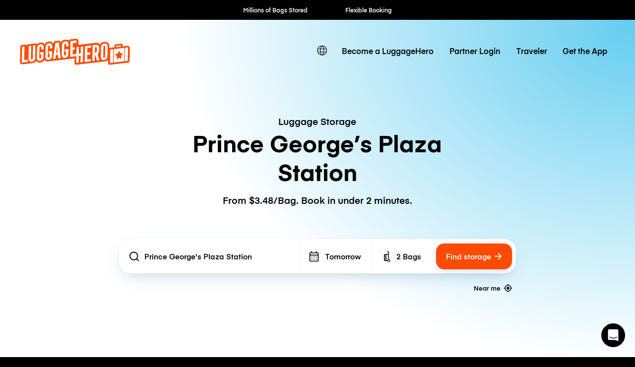

--- FILE ---
content_type: text/javascript; charset=utf-8
request_url: https://app.link/_r?sdk=web2.86.5&branch_key=key_live_dqxi50kBPvAzkI5EwLNKNgmmzCnBVGF6&callback=branch_callback__0
body_size: 69
content:
/**/ typeof branch_callback__0 === 'function' && branch_callback__0("1540790441105321821");

--- FILE ---
content_type: image/svg+xml
request_url: https://luggagehero.com/wp-content/themes/luggage-hero-theme/public/img/badge-as.svg
body_size: 3136
content:
<svg enable-background="new 0 0 135 40" height="40" viewBox="0 0 135 40" width="135" xmlns="http://www.w3.org/2000/svg"><path d="m130.197 40h-125.468c-2.607 0-4.729-2.128-4.729-4.733v-30.541c0-2.606 2.122-4.726 4.729-4.726h125.468c2.606 0 4.803 2.12 4.803 4.726v30.541c0 2.605-2.197 4.733-4.803 4.733z" fill="#a6a6a6"/><path d="m134.032 35.268c0 2.116-1.714 3.83-3.834 3.83h-125.469c-2.119 0-3.839-1.714-3.839-3.83v-30.543c0-2.115 1.72-3.835 3.839-3.835h125.468c2.121 0 3.834 1.72 3.834 3.835z"/><g fill="#fff"><path d="m30.128 19.784c-.029-3.223 2.639-4.791 2.761-4.864-1.511-2.203-3.853-2.504-4.676-2.528-1.967-.207-3.875 1.177-4.877 1.177-1.022 0-2.565-1.157-4.228-1.123-2.14.033-4.142 1.272-5.24 3.196-2.266 3.923-.576 9.688 1.595 12.859 1.086 1.553 2.355 3.287 4.016 3.226 1.625-.067 2.232-1.036 4.193-1.036 1.943 0 2.513 1.036 4.207.997 1.744-.028 2.842-1.56 3.89-3.127 1.255-1.78 1.759-3.533 1.779-3.623-.041-.014-3.387-1.291-3.42-5.154z"/><path d="m26.928 10.306c.874-1.093 1.472-2.58 1.306-4.089-1.265.056-2.847.875-3.758 1.944-.806.942-1.526 2.486-1.34 3.938 1.421.106 2.88-.717 3.792-1.793z"/><path d="m53.645 31.504h-2.271l-1.244-3.909h-4.324l-1.185 3.909h-2.211l4.284-13.308h2.646zm-3.89-5.549-1.125-3.475c-.119-.355-.342-1.191-.671-2.507h-.04c-.131.566-.342 1.402-.632 2.507l-1.105 3.475z"/><path d="m64.662 26.588c0 1.632-.441 2.922-1.323 3.869-.79.843-1.771 1.264-2.942 1.264-1.264 0-2.172-.454-2.725-1.362h-.04v5.055h-2.132v-10.347c0-1.026-.027-2.079-.079-3.159h1.875l.119 1.521h.04c.711-1.146 1.79-1.718 3.238-1.718 1.132 0 2.077.447 2.833 1.342.758.896 1.136 2.074 1.136 3.535zm-2.172.078c0-.934-.21-1.704-.632-2.31-.461-.632-1.08-.948-1.856-.948-.526 0-1.004.176-1.431.523-.428.35-.708.807-.839 1.373-.066.264-.099.48-.099.65v1.6c0 .698.214 1.287.642 1.768s.984.721 1.668.721c.803 0 1.428-.31 1.875-.928.448-.619.672-1.435.672-2.449z"/><path d="m75.699 26.588c0 1.632-.441 2.922-1.324 3.869-.789.843-1.77 1.264-2.941 1.264-1.264 0-2.172-.454-2.724-1.362h-.04v5.055h-2.132v-10.347c0-1.026-.027-2.079-.079-3.159h1.875l.119 1.521h.04c.71-1.146 1.789-1.718 3.238-1.718 1.131 0 2.076.447 2.834 1.342.755.896 1.134 2.074 1.134 3.535zm-2.172.078c0-.934-.211-1.704-.633-2.31-.461-.632-1.078-.948-1.855-.948-.527 0-1.004.176-1.432.523-.428.35-.707.807-.838 1.373-.065.264-.099.48-.099.65v1.6c0 .698.214 1.287.64 1.768.428.48.984.721 1.67.721.803 0 1.428-.31 1.875-.928.448-.619.672-1.435.672-2.449z"/><path d="m88.039 27.772c0 1.132-.393 2.053-1.182 2.764-.867.777-2.074 1.165-3.625 1.165-1.432 0-2.58-.276-3.449-.829l.494-1.777c.936.566 1.963.85 3.082.85.803 0 1.428-.182 1.877-.544.447-.362.67-.848.67-1.454 0-.54-.184-.995-.553-1.364-.367-.369-.98-.712-1.836-1.029-2.33-.869-3.494-2.142-3.494-3.816 0-1.094.408-1.991 1.225-2.689.814-.699 1.9-1.048 3.258-1.048 1.211 0 2.217.211 3.02.632l-.533 1.738c-.75-.408-1.598-.612-2.547-.612-.75 0-1.336.185-1.756.553-.355.329-.533.73-.533 1.205 0 .526.203.961.611 1.303.355.316 1 .658 1.936 1.027 1.145.461 1.986 1 2.527 1.618.539.616.808 1.387.808 2.307z"/><path d="m95.088 23.508h-2.35v4.659c0 1.185.414 1.777 1.244 1.777.381 0 .697-.033.947-.099l.059 1.619c-.42.157-.973.236-1.658.236-.842 0-1.5-.257-1.975-.77-.473-.514-.711-1.376-.711-2.587v-4.837h-1.4v-1.6h1.4v-1.757l2.094-.632v2.389h2.35z"/><path d="m105.691 26.627c0 1.475-.422 2.686-1.264 3.633-.883.975-2.055 1.461-3.516 1.461-1.408 0-2.529-.467-3.365-1.401s-1.254-2.113-1.254-3.534c0-1.487.43-2.705 1.293-3.652.861-.948 2.023-1.422 3.484-1.422 1.408 0 2.541.467 3.396 1.402.818.907 1.226 2.078 1.226 3.513zm-2.212.069c0-.885-.189-1.644-.572-2.277-.447-.766-1.086-1.148-1.914-1.148-.857 0-1.508.383-1.955 1.148-.383.634-.572 1.405-.572 2.317 0 .885.189 1.644.572 2.276.461.766 1.105 1.148 1.936 1.148.814 0 1.453-.39 1.914-1.168.393-.645.591-1.412.591-2.296z"/><path d="m112.621 23.783c-.211-.039-.436-.059-.672-.059-.75 0-1.33.283-1.738.85-.355.5-.533 1.132-.533 1.895v5.035h-2.131l.02-6.574c0-1.106-.027-2.113-.08-3.021h1.857l.078 1.836h.059c.225-.631.58-1.139 1.066-1.52.475-.343.988-.514 1.541-.514.197 0 .375.014.533.039z"/><path d="m122.156 26.252c0 .382-.025.704-.078.967h-6.396c.025.948.334 1.673.928 2.173.539.447 1.236.671 2.092.671.947 0 1.811-.151 2.588-.454l.334 1.48c-.908.396-1.98.593-3.217.593-1.488 0-2.656-.438-3.506-1.313-.848-.875-1.273-2.05-1.273-3.524 0-1.447.395-2.652 1.186-3.613.828-1.026 1.947-1.539 3.355-1.539 1.383 0 2.43.513 3.141 1.539.563.815.846 1.823.846 3.02zm-2.033-.553c.014-.632-.125-1.178-.414-1.639-.369-.593-.936-.889-1.699-.889-.697 0-1.264.289-1.697.869-.355.461-.566 1.014-.631 1.658h4.441z"/><path d="m49.05 10.009c0 1.177-.353 2.063-1.058 2.658-.653.549-1.581.824-2.783.824-.596 0-1.106-.026-1.533-.078v-6.431c.557-.09 1.157-.136 1.805-.136 1.145 0 2.008.249 2.59.747.652.563.979 1.368.979 2.416zm-1.105.029c0-.763-.202-1.348-.606-1.756-.404-.407-.994-.611-1.771-.611-.33 0-.611.022-.844.068v4.889c.129.02.365.029.708.029.802 0 1.421-.223 1.857-.669s.656-1.096.656-1.95z"/><path d="m54.909 11.037c0 .725-.207 1.319-.621 1.785-.434.479-1.009.718-1.727.718-.692 0-1.243-.229-1.654-.689-.41-.459-.615-1.038-.615-1.736 0-.73.211-1.329.635-1.794s.994-.698 1.712-.698c.692 0 1.248.229 1.669.688.4.446.601 1.022.601 1.726zm-1.087.034c0-.435-.094-.808-.281-1.119-.22-.376-.533-.564-.94-.564-.421 0-.741.188-.961.564-.188.311-.281.69-.281 1.138 0 .435.094.808.281 1.119.227.376.543.564.951.564.4 0 .714-.191.94-.574.194-.317.291-.693.291-1.128z"/><path d="m62.765 8.719-1.475 4.714h-.96l-.611-2.047c-.155-.511-.281-1.019-.379-1.523h-.019c-.091.518-.217 1.025-.379 1.523l-.649 2.047h-.971l-1.387-4.714h1.077l.533 2.241c.129.53.235 1.035.32 1.513h.019c.078-.394.207-.896.389-1.503l.669-2.25h.854l.641 2.202c.155.537.281 1.054.378 1.552h.029c.071-.485.178-1.002.32-1.552l.572-2.202h1.029z"/><path d="m68.198 13.433h-1.048v-2.7c0-.832-.316-1.248-.95-1.248-.311 0-.562.114-.757.343-.193.229-.291.499-.291.808v2.796h-1.048v-3.366c0-.414-.013-.863-.038-1.349h.921l.049.737h.029c.122-.229.304-.418.543-.569.284-.176.602-.265.95-.265.44 0 .806.142 1.097.427.362.349.543.87.543 1.562z"/><path d="m71.088 13.433h-1.047v-6.877h1.047z"/><path d="m77.258 11.037c0 .725-.207 1.319-.621 1.785-.434.479-1.01.718-1.727.718-.693 0-1.244-.229-1.654-.689-.41-.459-.615-1.038-.615-1.736 0-.73.211-1.329.635-1.794s.994-.698 1.711-.698c.693 0 1.248.229 1.67.688.4.446.601 1.022.601 1.726zm-1.088.034c0-.435-.094-.808-.281-1.119-.219-.376-.533-.564-.939-.564-.422 0-.742.188-.961.564-.188.311-.281.69-.281 1.138 0 .435.094.808.281 1.119.227.376.543.564.951.564.4 0 .713-.191.939-.574.195-.317.291-.693.291-1.128z"/><path d="m82.33 13.433h-.941l-.078-.543h-.029c-.322.433-.781.65-1.377.65-.445 0-.805-.143-1.076-.427-.246-.258-.369-.579-.369-.96 0-.576.24-1.015.723-1.319.482-.304 1.16-.453 2.033-.446v-.088c0-.621-.326-.931-.979-.931-.465 0-.875.117-1.229.349l-.213-.688c.438-.271.979-.407 1.617-.407 1.232 0 1.85.65 1.85 1.95v1.736c0 .471.023.846.068 1.124zm-1.088-1.62v-.727c-1.156-.02-1.734.297-1.734.95 0 .246.066.43.201.553s.307.184.512.184c.23 0 .445-.073.641-.218.197-.146.318-.331.363-.558.011-.051.017-.113.017-.184z"/><path d="m88.285 13.433h-.93l-.049-.757h-.029c-.297.576-.803.864-1.514.864-.568 0-1.041-.223-1.416-.669s-.562-1.025-.562-1.736c0-.763.203-1.381.611-1.853.395-.44.879-.66 1.455-.66.633 0 1.076.213 1.328.64h.02v-2.706h1.049v5.607c0 .459.012.882.037 1.27zm-1.086-1.988v-.786c0-.136-.01-.246-.029-.33-.059-.252-.186-.464-.379-.635-.195-.171-.43-.257-.701-.257-.391 0-.697.155-.922.466-.223.311-.336.708-.336 1.193 0 .466.107.844.322 1.135.227.31.533.465.916.465.344 0 .619-.129.828-.388.202-.239.301-.527.301-.863z"/><path d="m97.248 11.037c0 .725-.207 1.319-.621 1.785-.434.479-1.008.718-1.727.718-.691 0-1.242-.229-1.654-.689-.41-.459-.615-1.038-.615-1.736 0-.73.211-1.329.635-1.794s.994-.698 1.713-.698c.691 0 1.248.229 1.668.688.4.446.601 1.022.601 1.726zm-1.086.034c0-.435-.094-.808-.281-1.119-.221-.376-.533-.564-.941-.564-.42 0-.74.188-.961.564-.188.311-.281.69-.281 1.138 0 .435.094.808.281 1.119.227.376.543.564.951.564.4 0 .715-.191.941-.574.193-.317.291-.693.291-1.128z"/><path d="m102.883 13.433h-1.047v-2.7c0-.832-.316-1.248-.951-1.248-.311 0-.562.114-.756.343s-.291.499-.291.808v2.796h-1.049v-3.366c0-.414-.012-.863-.037-1.349h.92l.049.737h.029c.123-.229.305-.418.543-.569.285-.176.602-.265.951-.265.439 0 .805.142 1.096.427.363.349.543.87.543 1.562z"/><path d="m109.936 9.504h-1.154v2.29c0 .582.205.873.611.873.188 0 .344-.016.467-.049l.027.795c-.207.078-.479.117-.814.117-.414 0-.736-.126-.969-.378-.234-.252-.35-.676-.35-1.271v-2.377h-.689v-.785h.689v-.864l1.027-.31v1.173h1.154v.786z"/><path d="m115.484 13.433h-1.049v-2.68c0-.845-.316-1.268-.949-1.268-.486 0-.818.245-1 .735-.031.103-.049.229-.049.377v2.835h-1.047v-6.876h1.047v2.841h.02c.33-.517.803-.775 1.416-.775.434 0 .793.142 1.078.427.355.355.533.883.533 1.581z"/><path d="m121.207 10.853c0 .188-.014.346-.039.475h-3.143c.014.466.164.821.455 1.067.266.22.609.33 1.029.33.465 0 .889-.074 1.271-.223l.164.728c-.447.194-.973.291-1.582.291-.73 0-1.305-.215-1.721-.645-.418-.43-.625-1.007-.625-1.731 0-.711.193-1.303.582-1.775.406-.504.955-.756 1.648-.756.678 0 1.193.252 1.541.756.281.4.42.895.42 1.483zm-1-.271c.008-.311-.061-.579-.203-.805-.182-.291-.459-.437-.834-.437-.342 0-.621.142-.834.427-.174.227-.277.498-.311.815z"/></g></svg>